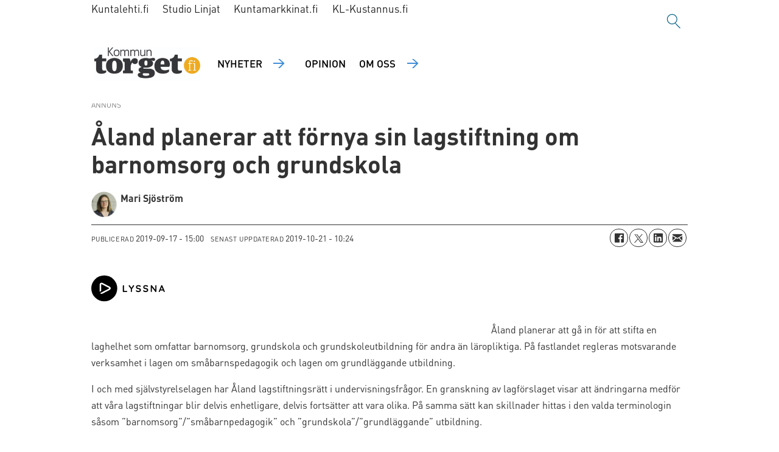

--- FILE ---
content_type: text/html; charset=UTF-8
request_url: https://www.kommuntorget.fi/bildning-och-dagvard/aland-planerar-att-foernya-sin-lagstiftning-om-barnomsorg-och-grundskola/103405
body_size: 16696
content:
<!DOCTYPE html>
<html lang="sv-FI" dir="ltr" class="resp_fonts">

    <head>
                
                <script type="module">
                    import { ClientAPI } from '/view-resources/baseview/public/common/ClientAPI/index.js?v=1768294132-L4';
                    window.labClientAPI = new ClientAPI({
                        pageData: {
                            url: 'https://www.kommuntorget.fi/bildning-och-dagvard/aland-planerar-att-foernya-sin-lagstiftning-om-barnomsorg-och-grundskola/103405',
                            pageType: 'article',
                            pageId: '103405',
                            section: 'bildning och dagvård',
                            title: 'Åland planerar att förnya sin lagstiftning om barnomsorg och grundskola',
                            seotitle: 'Åland planerar att förnya sin lagstiftning om barnomsorg och grundskola | Kommuntorget.fi',
                            sometitle: 'Åland planerar att förnya sin lagstiftning om barnomsorg och grundskola | Kommuntorget.fi',
                            description: '',
                            seodescription: 'Åland planerar att gå in för att stifta en laghelhet som omfattar barnomsorg, grundskola och grundskoleutbildning för andra än läropliktiga.',
                            somedescription: 'Åland planerar att gå in för att stifta en laghelhet som omfattar barnomsorg, grundskola och grundskoleutbildning för andra än läropliktiga.',
                            device: 'desktop',
                            cmsVersion: '4.2.15',
                            contentLanguage: 'sv-FI',
                            published: '2019-09-17T12:00:48.000Z',
                            tags: ["åland-sammanslagningar", "bildning och dagvård", "åland", "grundskola"],
                            bylines: ["Mari Sjöström "],
                            site: {
                                domain: 'https://www.kommuntorget.fi',
                                id: '2',
                                alias: 'kommuntorget'
                            }
                            // Todo: Add paywall info ...
                        },
                        debug: false
                    });
                </script>

                <title>Åland planerar att förnya sin lagstiftning om barnomsorg och grundskola | Kommuntorget.fi</title>
                <meta name="title" content="Åland planerar att förnya sin lagstiftning om barnomsorg och grundskola | Kommuntorget.fi">
                <meta name="description" content="Åland planerar att gå in för att stifta en laghelhet som omfattar barnomsorg, grundskola och grundskoleutbildning för andra än läropliktiga.">
                <meta http-equiv="Content-Type" content="text/html; charset=utf-8">
                <link rel="canonical" href="https://www.kommuntorget.fi/bildning-och-dagvard/aland-planerar-att-foernya-sin-lagstiftning-om-barnomsorg-och-grundskola/103405">
                <meta name="viewport" content="width=device-width, initial-scale=1">
                
                <meta property="og:type" content="article">
                <meta property="og:title" content="Åland planerar att förnya sin lagstiftning om barnomsorg och grundskola | Kommuntorget.fi">
                <meta property="og:description" content="Åland planerar att gå in för att stifta en laghelhet som omfattar barnomsorg, grundskola och grundskoleutbildning för andra än läropliktiga.">
                <meta property="article:published_time" content="2019-09-17T12:00:48.000Z">
                <meta property="article:modified_time" content="2019-10-21T07:24:34.000Z">
                <meta property="article:author" content="Mari Sjöström ">
                <meta property="article:tag" content="åland-sammanslagningar">
                <meta property="article:tag" content="bildning och dagvård">
                <meta property="article:tag" content="åland">
                <meta property="article:tag" content="grundskola">
                <meta property="og:image" content="https://www.kommuntorget.fi/view-resources/dachser2/public/kommuntorget/favicons/apple-touch-icon.png">
                <meta property="og:image:width" content="1200">
                <meta property="og:image:height" content="684">
                <meta name="twitter:card" content="summary_large_image">
                
                <meta name="twitter:title" content="Åland planerar att förnya sin lagstiftning om barnomsorg och grundskola | Kommuntorget.fi">
                <meta name="twitter:description" content="Åland planerar att gå in för att stifta en laghelhet som omfattar barnomsorg, grundskola och grundskoleutbildning för andra än läropliktiga.">
                <meta name="twitter:image" content="https://www.kommuntorget.fi/view-resources/dachser2/public/kommuntorget/favicons/apple-touch-icon.png">
                <link rel="alternate" type="application/json+oembed" href="https://www.kommuntorget.fi/bildning-och-dagvard/aland-planerar-att-foernya-sin-lagstiftning-om-barnomsorg-och-grundskola/103405?lab_viewport=oembed">

                
                <script rel="preload" href="https://static.voiceintuitive.com/widget.js" as="script"></script><script >
  document.addEventListener("DOMContentLoaded", () => {
    const container = document.querySelector("#main > div.bodytext.large-12.small-12.medium-12");
    if (container) {
      const newDiv = document.createElement("div");
      newDiv.id = "voice-intuitive-root";
      newDiv.className = "large-12";

      container.insertBefore(newDiv, container.firstChild);
    }
  });
</script>
                
                
                <meta property="og:url" content="https://www.kommuntorget.fi/bildning-och-dagvard/aland-planerar-att-foernya-sin-lagstiftning-om-barnomsorg-och-grundskola/103405">
                        <link type="image/x-icon" rel="icon" href="/view-resources/dachser2/public/kommuntorget/favicons/favicon.ico">
                        <link type="image/svg+xml" rel="icon" href="/view-resources/dachser2/public/kommuntorget/favicons/favicon.svg">
                        <link type="image/png" rel="icon" sizes="96x96" href="/view-resources/dachser2/public/kommuntorget/favicons/favicon-96x96.png">
                        <link type="image/png" rel="icon" sizes="192x192" href="/view-resources/dachser2/public/kommuntorget/favicons/web-app-manifest-192x192.png">
                        <link type="image/png" rel="icon" sizes="512x512" href="/view-resources/dachser2/public/kommuntorget/favicons/web-app-manifest-512x512.png">
                        <link type="image/png" rel="apple-touch-icon" sizes="180x180" href="/view-resources/dachser2/public/kommuntorget/favicons/apple-touch-icon.png">
                    
                <link href="https://fonts.googleapis.com/css?family=Merriweather:300,400,700,900" rel="stylesheet"  media="print" onload="this.media='all'" >
                <link rel="stylesheet" href="/view-resources/view/css/grid.css?v=1768294132-L4">
                <link rel="stylesheet" href="/view-resources/view/css/main.css?v=1768294132-L4">
                <link rel="stylesheet" href="/view-resources/view/css/colors.css?v=1768294132-L4">
                <link rel="stylesheet" href="/view-resources/view/css/print.css?v=1768294132-L4" media="print">
                <link rel="stylesheet" href="/view-resources/view/css/foundation-icons/foundation-icons.css?v=1768294132-L4">
                <link rel="stylesheet" href="/view-resources/view/css/site/kommuntorget.css?v=1768294132-L4">
                <style data-key="custom_properties">
                    :root{--primary: rgba(0,0,0,1);--secondary: rgba(255,255,255,1);--tertiary: rgba(142,216,248,1);--quaternary: rgba(244,121,32,1);--bg-primary: rgba(255,255,255,1);--bg-secondary: rgba(0,0,0,1);--bg-tertiary: rgba(25,25,45,1);--bg-quaternary: rgba(48,48,66,1);--bg-quinary: rgba(255,212,0,1);--bg-senary: rgba(230,243,249,1);--bg-septenary: rgba(142,216,248,1);--bg-octonary: rgba(241,171,21,1);--bg-nonary: rgba(149,196,240,1);}
                </style>
                <style data-key="background_colors">
                    .bg-primary {background-color: rgba(255,255,255,1);}.bg-secondary {background-color: rgba(0,0,0,1);color: #fff;}.bg-tertiary {background-color: rgba(25,25,45,1);color: #fff;}.bg-quaternary {background-color: rgba(48,48,66,1);color: #fff;}.bg-quinary {background-color: rgba(255,212,0,1);}.bg-senary {background-color: rgba(230,243,249,1);}.bg-septenary {background-color: rgba(142,216,248,1);}.bg-octonary {background-color: rgba(241,171,21,1);}.bg-nonary {background-color: rgba(149,196,240,1);}@media (max-width: 1023px) { .color_mobile_bg-primary {background-color: rgba(255,255,255,1);}}@media (max-width: 1023px) { .color_mobile_bg-secondary {background-color: rgba(0,0,0,1);color: #fff;}}@media (max-width: 1023px) { .color_mobile_bg-tertiary {background-color: rgba(25,25,45,1);color: #fff;}}@media (max-width: 1023px) { .color_mobile_bg-quaternary {background-color: rgba(48,48,66,1);color: #fff;}}@media (max-width: 1023px) { .color_mobile_bg-quinary {background-color: rgba(255,212,0,1);}}@media (max-width: 1023px) { .color_mobile_bg-senary {background-color: rgba(230,243,249,1);}}@media (max-width: 1023px) { .color_mobile_bg-septenary {background-color: rgba(142,216,248,1);}}@media (max-width: 1023px) { .color_mobile_bg-octonary {background-color: rgba(241,171,21,1);}}@media (max-width: 1023px) { .color_mobile_bg-nonary {background-color: rgba(149,196,240,1);}}
                </style>
                <style data-key="background_colors_opacity">
                    .bg-primary.op-bg_20 {background-color: rgba(255, 255, 255, 0.2);}.bg-primary.op-bg_40 {background-color: rgba(255, 255, 255, 0.4);}.bg-primary.op-bg_60 {background-color: rgba(255, 255, 255, 0.6);}.bg-primary.op-bg_80 {background-color: rgba(255, 255, 255, 0.8);}.bg-secondary.op-bg_20 {background-color: rgba(0, 0, 0, 0.2);color: #fff;}.bg-secondary.op-bg_40 {background-color: rgba(0, 0, 0, 0.4);color: #fff;}.bg-secondary.op-bg_60 {background-color: rgba(0, 0, 0, 0.6);color: #fff;}.bg-secondary.op-bg_80 {background-color: rgba(0, 0, 0, 0.8);color: #fff;}.bg-tertiary.op-bg_20 {background-color: rgba(25, 25, 45, 0.2);color: #fff;}.bg-tertiary.op-bg_40 {background-color: rgba(25, 25, 45, 0.4);color: #fff;}.bg-tertiary.op-bg_60 {background-color: rgba(25, 25, 45, 0.6);color: #fff;}.bg-tertiary.op-bg_80 {background-color: rgba(25, 25, 45, 0.8);color: #fff;}.bg-quaternary.op-bg_20 {background-color: rgba(48, 48, 66, 0.2);color: #fff;}.bg-quaternary.op-bg_40 {background-color: rgba(48, 48, 66, 0.4);color: #fff;}.bg-quaternary.op-bg_60 {background-color: rgba(48, 48, 66, 0.6);color: #fff;}.bg-quaternary.op-bg_80 {background-color: rgba(48, 48, 66, 0.8);color: #fff;}.bg-quinary.op-bg_20 {background-color: rgba(255, 212, 0, 0.2);}.bg-quinary.op-bg_40 {background-color: rgba(255, 212, 0, 0.4);}.bg-quinary.op-bg_60 {background-color: rgba(255, 212, 0, 0.6);}.bg-quinary.op-bg_80 {background-color: rgba(255, 212, 0, 0.8);}.bg-senary.op-bg_20 {background-color: rgba(230, 243, 249, 0.2);}.bg-senary.op-bg_40 {background-color: rgba(230, 243, 249, 0.4);}.bg-senary.op-bg_60 {background-color: rgba(230, 243, 249, 0.6);}.bg-senary.op-bg_80 {background-color: rgba(230, 243, 249, 0.8);}.bg-septenary.op-bg_20 {background-color: rgba(142, 216, 248, 0.2);}.bg-septenary.op-bg_40 {background-color: rgba(142, 216, 248, 0.4);}.bg-septenary.op-bg_60 {background-color: rgba(142, 216, 248, 0.6);}.bg-septenary.op-bg_80 {background-color: rgba(142, 216, 248, 0.8);}.bg-octonary.op-bg_20 {background-color: rgba(241, 171, 21, 0.2);}.bg-octonary.op-bg_40 {background-color: rgba(241, 171, 21, 0.4);}.bg-octonary.op-bg_60 {background-color: rgba(241, 171, 21, 0.6);}.bg-octonary.op-bg_80 {background-color: rgba(241, 171, 21, 0.8);}.bg-nonary.op-bg_20 {background-color: rgba(149, 196, 240, 0.2);}.bg-nonary.op-bg_40 {background-color: rgba(149, 196, 240, 0.4);}.bg-nonary.op-bg_60 {background-color: rgba(149, 196, 240, 0.6);}.bg-nonary.op-bg_80 {background-color: rgba(149, 196, 240, 0.8);}@media (max-width: 1023px) { .color_mobile_bg-primary.op-bg_20 {background-color: rgba(255, 255, 255, 0.2);}}@media (max-width: 1023px) { .color_mobile_bg-primary.op-bg_40 {background-color: rgba(255, 255, 255, 0.4);}}@media (max-width: 1023px) { .color_mobile_bg-primary.op-bg_60 {background-color: rgba(255, 255, 255, 0.6);}}@media (max-width: 1023px) { .color_mobile_bg-primary.op-bg_80 {background-color: rgba(255, 255, 255, 0.8);}}@media (max-width: 1023px) { .color_mobile_bg-secondary.op-bg_20 {background-color: rgba(0, 0, 0, 0.2);color: #fff;}}@media (max-width: 1023px) { .color_mobile_bg-secondary.op-bg_40 {background-color: rgba(0, 0, 0, 0.4);color: #fff;}}@media (max-width: 1023px) { .color_mobile_bg-secondary.op-bg_60 {background-color: rgba(0, 0, 0, 0.6);color: #fff;}}@media (max-width: 1023px) { .color_mobile_bg-secondary.op-bg_80 {background-color: rgba(0, 0, 0, 0.8);color: #fff;}}@media (max-width: 1023px) { .color_mobile_bg-tertiary.op-bg_20 {background-color: rgba(25, 25, 45, 0.2);color: #fff;}}@media (max-width: 1023px) { .color_mobile_bg-tertiary.op-bg_40 {background-color: rgba(25, 25, 45, 0.4);color: #fff;}}@media (max-width: 1023px) { .color_mobile_bg-tertiary.op-bg_60 {background-color: rgba(25, 25, 45, 0.6);color: #fff;}}@media (max-width: 1023px) { .color_mobile_bg-tertiary.op-bg_80 {background-color: rgba(25, 25, 45, 0.8);color: #fff;}}@media (max-width: 1023px) { .color_mobile_bg-quaternary.op-bg_20 {background-color: rgba(48, 48, 66, 0.2);color: #fff;}}@media (max-width: 1023px) { .color_mobile_bg-quaternary.op-bg_40 {background-color: rgba(48, 48, 66, 0.4);color: #fff;}}@media (max-width: 1023px) { .color_mobile_bg-quaternary.op-bg_60 {background-color: rgba(48, 48, 66, 0.6);color: #fff;}}@media (max-width: 1023px) { .color_mobile_bg-quaternary.op-bg_80 {background-color: rgba(48, 48, 66, 0.8);color: #fff;}}@media (max-width: 1023px) { .color_mobile_bg-quinary.op-bg_20 {background-color: rgba(255, 212, 0, 0.2);}}@media (max-width: 1023px) { .color_mobile_bg-quinary.op-bg_40 {background-color: rgba(255, 212, 0, 0.4);}}@media (max-width: 1023px) { .color_mobile_bg-quinary.op-bg_60 {background-color: rgba(255, 212, 0, 0.6);}}@media (max-width: 1023px) { .color_mobile_bg-quinary.op-bg_80 {background-color: rgba(255, 212, 0, 0.8);}}@media (max-width: 1023px) { .color_mobile_bg-senary.op-bg_20 {background-color: rgba(230, 243, 249, 0.2);}}@media (max-width: 1023px) { .color_mobile_bg-senary.op-bg_40 {background-color: rgba(230, 243, 249, 0.4);}}@media (max-width: 1023px) { .color_mobile_bg-senary.op-bg_60 {background-color: rgba(230, 243, 249, 0.6);}}@media (max-width: 1023px) { .color_mobile_bg-senary.op-bg_80 {background-color: rgba(230, 243, 249, 0.8);}}@media (max-width: 1023px) { .color_mobile_bg-septenary.op-bg_20 {background-color: rgba(142, 216, 248, 0.2);}}@media (max-width: 1023px) { .color_mobile_bg-septenary.op-bg_40 {background-color: rgba(142, 216, 248, 0.4);}}@media (max-width: 1023px) { .color_mobile_bg-septenary.op-bg_60 {background-color: rgba(142, 216, 248, 0.6);}}@media (max-width: 1023px) { .color_mobile_bg-septenary.op-bg_80 {background-color: rgba(142, 216, 248, 0.8);}}@media (max-width: 1023px) { .color_mobile_bg-octonary.op-bg_20 {background-color: rgba(241, 171, 21, 0.2);}}@media (max-width: 1023px) { .color_mobile_bg-octonary.op-bg_40 {background-color: rgba(241, 171, 21, 0.4);}}@media (max-width: 1023px) { .color_mobile_bg-octonary.op-bg_60 {background-color: rgba(241, 171, 21, 0.6);}}@media (max-width: 1023px) { .color_mobile_bg-octonary.op-bg_80 {background-color: rgba(241, 171, 21, 0.8);}}@media (max-width: 1023px) { .color_mobile_bg-nonary.op-bg_20 {background-color: rgba(149, 196, 240, 0.2);}}@media (max-width: 1023px) { .color_mobile_bg-nonary.op-bg_40 {background-color: rgba(149, 196, 240, 0.4);}}@media (max-width: 1023px) { .color_mobile_bg-nonary.op-bg_60 {background-color: rgba(149, 196, 240, 0.6);}}@media (max-width: 1023px) { .color_mobile_bg-nonary.op-bg_80 {background-color: rgba(149, 196, 240, 0.8);}}
                </style>
                <style data-key="border_colors">
                    .border-bg-primary{--border-color: var(--bg-primary);}.mobile_border-bg-primary{--mobile-border-color: var(--bg-primary);}.border-bg-secondary{--border-color: var(--bg-secondary);}.mobile_border-bg-secondary{--mobile-border-color: var(--bg-secondary);}.border-bg-tertiary{--border-color: var(--bg-tertiary);}.mobile_border-bg-tertiary{--mobile-border-color: var(--bg-tertiary);}.border-bg-quaternary{--border-color: var(--bg-quaternary);}.mobile_border-bg-quaternary{--mobile-border-color: var(--bg-quaternary);}.border-bg-quinary{--border-color: var(--bg-quinary);}.mobile_border-bg-quinary{--mobile-border-color: var(--bg-quinary);}.border-bg-senary{--border-color: var(--bg-senary);}.mobile_border-bg-senary{--mobile-border-color: var(--bg-senary);}.border-bg-septenary{--border-color: var(--bg-septenary);}.mobile_border-bg-septenary{--mobile-border-color: var(--bg-septenary);}.border-bg-octonary{--border-color: var(--bg-octonary);}.mobile_border-bg-octonary{--mobile-border-color: var(--bg-octonary);}.border-bg-nonary{--border-color: var(--bg-nonary);}.mobile_border-bg-nonary{--mobile-border-color: var(--bg-nonary);}
                </style>
                <style data-key="font_colors">
                    .primary {color: rgba(0,0,0,1) !important;}.secondary {color: rgba(255,255,255,1) !important;}.tertiary {color: rgba(142,216,248,1) !important;}.quaternary {color: rgba(244,121,32,1) !important;}@media (max-width: 1023px) { .color_mobile_primary {color: rgba(0,0,0,1) !important;}}@media (max-width: 1023px) { .color_mobile_secondary {color: rgba(255,255,255,1) !important;}}@media (max-width: 1023px) { .color_mobile_tertiary {color: rgba(142,216,248,1) !important;}}@media (max-width: 1023px) { .color_mobile_quaternary {color: rgba(244,121,32,1) !important;}}
                </style>
                <style data-key="image_gradient">
                    .image-gradient-bg-primary{--background-color: var(--bg-primary);}.color_mobile_image-gradient-bg-primary{--mobile-background-color: var(--bg-primary);}.image-gradient-bg-secondary{--background-color: var(--bg-secondary);}.color_mobile_image-gradient-bg-secondary{--mobile-background-color: var(--bg-secondary);}.image-gradient-bg-tertiary{--background-color: var(--bg-tertiary);}.color_mobile_image-gradient-bg-tertiary{--mobile-background-color: var(--bg-tertiary);}.image-gradient-bg-quaternary{--background-color: var(--bg-quaternary);}.color_mobile_image-gradient-bg-quaternary{--mobile-background-color: var(--bg-quaternary);}.image-gradient-bg-quinary{--background-color: var(--bg-quinary);}.color_mobile_image-gradient-bg-quinary{--mobile-background-color: var(--bg-quinary);}.image-gradient-bg-senary{--background-color: var(--bg-senary);}.color_mobile_image-gradient-bg-senary{--mobile-background-color: var(--bg-senary);}.image-gradient-bg-septenary{--background-color: var(--bg-septenary);}.color_mobile_image-gradient-bg-septenary{--mobile-background-color: var(--bg-septenary);}.image-gradient-bg-octonary{--background-color: var(--bg-octonary);}.color_mobile_image-gradient-bg-octonary{--mobile-background-color: var(--bg-octonary);}.image-gradient-bg-nonary{--background-color: var(--bg-nonary);}.color_mobile_image-gradient-bg-nonary{--mobile-background-color: var(--bg-nonary);}
                </style>
                <style data-key="custom_css_variables">
                :root {
                    --lab_page_width: 1003px;
                    --lab_columns_gutter: 11px;
                    --space-top: 100;
                    --space-top-adnuntiusAd: ;
                }

                @media(max-width: 767px) {
                    :root {
                        --lab_columns_gutter: 10px;
                    }
                }

                @media(min-width: 767px) {
                    :root {
                    }
                }
                </style>
<script src="/view-resources/public/common/JWTCookie.js?v=1768294132-L4"></script>
<script src="/view-resources/public/common/Paywall.js?v=1768294132-L4"></script>
                <script>
                window.Dac = window.Dac || {};
                (function () {
                    if (navigator) {
                        window.Dac.clientData = {
                            language: navigator.language,
                            userAgent: navigator.userAgent,
                            innerWidth: window.innerWidth,
                            innerHeight: window.innerHeight,
                            deviceByMediaQuery: getDeviceByMediaQuery(),
                            labDevice: 'desktop', // Device from labrador
                            device: 'desktop', // Device from varnish
                            paywall: {
                                isAuthenticated: isPaywallAuthenticated(),
                                toggleAuthenticatedContent: toggleAuthenticatedContent,
                                requiredProducts: [],
                            },
                            page: {
                                id: '103405',
                                extId: 'Kommuntorget-744802'
                            },
                            siteAlias: 'kommuntorget',
                            debug: window.location.href.includes('debug=1')
                        };
                        function getDeviceByMediaQuery() {
                            if (window.matchMedia('(max-width: 767px)').matches) return 'mobile';
                            if (window.matchMedia('(max-width: 1023px)').matches) return 'tablet';
                            return 'desktop';
                        }

                        function isPaywallAuthenticated() {
                            if (window.Dac && window.Dac.JWTCookie) {
                                var JWTCookie = new Dac.JWTCookie({ debug: false });
                                return JWTCookie.isAuthenticated();
                            }
                            return false;
                        }

                        function toggleAuthenticatedContent(settings) {
                            if (!window.Dac || !window.Dac.Paywall) {
                                return;
                            }
                            var Paywall = new Dac.Paywall();
                            var updateDOM = Paywall.updateDOM;

                            if(settings && settings.displayUserName) {
                                var userName = Paywall.getUserName().then((userName) => {
                                    updateDOM(userName !== false, userName, settings.optionalGreetingText);
                                });
                            } else {
                                updateDOM(window.Dac.clientData.paywall.isAuthenticated);
                            }
                        }
                    }
                }());
                </script>

                    <script type="module" src="/view-resources/baseview/public/common/baseview/moduleHandlers.js?v=1768294132-L4" data-cookieconsent="ignore"></script>
<!-- Global site tag (gtag.js) - Google Analytics -->
<script async src="https://www.googletagmanager.com/gtag/js?id=G-F7TRLQMHNZ"></script>
<script>
    window.dataLayer = window.dataLayer || [];
    function gtag(){dataLayer.push(arguments);}
    gtag('js', new Date());
    gtag('config', 'G-F7TRLQMHNZ');
</script>
                        <script async src="https://securepubads.g.doubleclick.net/tag/js/gpt.js"></script>
                        <script>
                            window.googletag = window.googletag || {cmd: []};

                            googletag.cmd.push(function() {
                                var handleAsTablet = (Dac.clientData.device === 'tablet' || Dac.clientData.innerWidth < 1316);

                                if (!(handleAsTablet && '' === 'true')) {
                                    googletag
                                        .defineSlot('/23326103839/kommuntorget/panorama', [[970,250], [980,400], [980,300], [980,250]], 'kommuntorget/panorama')
                                        .addService(googletag.pubads());
                                }
                                if (!(handleAsTablet && '' === 'true')) {
                                    googletag
                                        .defineSlot('/23326103839/kommuntorget/nauha1', [[980,300], [970,250], [980,250]], 'kommuntorget/nauha1')
                                        .addService(googletag.pubads());
                                }
                                if (!(handleAsTablet && '' === 'true')) {
                                    googletag
                                        .defineSlot('/23326103839/kommuntorget/nauha2', [[980,300], [980,250], [970,250]], 'kommuntorget/nauha2')
                                        .addService(googletag.pubads());
                                }
                                if (!(handleAsTablet && '' === 'true')) {
                                    googletag
                                        .defineSlot('/23326103839/kommuntorget/nauha3', [[980,300], [980,250], [970,250]], 'kommuntorget/nauha3')
                                        .addService(googletag.pubads());
                                }
                                if (!(handleAsTablet && '' === 'true')) {
                                    googletag
                                        .defineSlot('/23326103839/kommuntorget/nauha4', [[980,300], [980,250], [970,250]], 'kommuntorget/nauha4')
                                        .addService(googletag.pubads());
                                }
                                if (!(handleAsTablet && '' === 'true')) {
                                    googletag
                                        .defineSlot('/23326103839/kommuntorget/nauha5', [[980,300], [980,250], [970,250]], 'kommuntorget/nauha5')
                                        .addService(googletag.pubads());
                                }

                                googletag.pubads().setTargeting("env", "prod");
                                googletag.pubads().setTargeting("site", "kommuntorget");
                                googletag.pubads().setTargeting("section", "bildning och dagvård");
                                googletag.pubads().setTargeting("context", "article");
                                googletag.pubads().setTargeting("tags", "åland-sammanslagningar,bildning och dagvård,åland,grundskola");

                                var useLadyLoading = true || false;
                                if (useLadyLoading) {
                                    googletag.pubads().enableLazyLoad({
                                        fetchMarginPercent: 40 || 150, // Fetch ad content when it is within 1.5 viewports of the visible area
                                        renderMarginPercent: 30 || 150,  // Render ads when they are within 1.5 viewports of the visible area
                                        mobileScaling: 2.0
                                    });
                                }
                                
                                googletag.pubads().enableSingleRequest();
                                googletag.pubads().collapseEmptyDivs();
                                googletag.enableServices();
                            });
                        </script>
                <link href="https://fonts.googleapis.com/css2?family=Oxygen+Mono&display=swap" rel="stylesheet"  media="print" onload="this.media='all'" >
                <style id="dachser-vieweditor-styles">
                    .mainMenu ul li a, .mainMenu ul li span, .pageHeader .hamburger .hamburger-container .mainMenu ul li { font-family: "Dinot Medium"; font-weight: 500; font-style: normal; text-transform: uppercase; letter-spacing: normal; color: #FFFFFF; }
                    .bottomBarMenu ul li a, .bottomBarMenu ul li span, .pageHeader .hamburger .hamburger-container .bottomBarMenu ul li { font-family: "Oxygen Mono"; font-weight: normal; font-style: normal; text-transform: uppercase; letter-spacing: normal; color: #FFFFFF; }
                    .mainMenu ul.children li a, .mainMenu ul.children li span, .pageHeader .hamburger .hamburger-container .mainMenu ul.children ul li { font-family: "Dinot Light"; font-weight: 300; font-style: normal; font-size: 0.875rem; text-transform: none; letter-spacing: normal; }
                    .articleHeader .headline { font-family: "Dinot Bold"; font-weight: 700; font-style: normal; font-size: 2.5rem; text-transform: none; letter-spacing: normal; }@media (max-width: 767px) { .resp_fonts .articleHeader .headline {font-size: calc(0.262vw * 24); } }
                    .articleHeader .subtitle { font-family: "Dinot Light"; font-weight: 300; font-style: normal; font-size: 1.5625rem; text-transform: none; letter-spacing: normal; }@media (max-width: 767px) { .resp_fonts .articleHeader .subtitle {font-size: calc(0.262vw * 18); } }
                    .bodytext { font-family: "Dinot Regular"; font-weight: 400; font-style: normal; font-size: 1rem; text-transform: none; letter-spacing: normal; }
                    .bodytext > h2 { font-family: "Dinot Bold"; font-weight: 700; font-style: normal; font-size: 1.75rem; text-transform: none; letter-spacing: normal; }@media (max-width: 767px) { .resp_fonts .bodytext > h2 {font-size: calc(0.262vw * 18); } }
                    .articleHeader .lab-article-section { font-family: "Oxygen Mono"; font-weight: normal; font-style: normal; font-size: 0.75rem; text-transform: none; letter-spacing: normal; }
                    .byline .name { font-family: "Dinot Bold"; font-weight: 700; font-style: normal; font-size: 1rem; text-transform: none; letter-spacing: normal; }
                    article .meta .dates { font-family: "Dinot Regular"; font-weight: 400; font-style: normal; font-size: 0.875rem; text-transform: none; letter-spacing: normal; }
                    article .articleHeader .caption { font-family: "Dinot Regular"; font-weight: 400; font-style: normal; font-size: 0.875rem; text-transform: none; letter-spacing: normal; }@media (max-width: 767px) { .resp_fonts article .articleHeader .caption {font-size: calc(0.262vw * 14); } }
                    .customMenu2 ul li a, customMenu2 ul li span, .pageHeader .hamburger .hamburger-container .customMenu2 ul li { font-family: "Dinot Bold"; font-weight: 700; font-style: normal; font-size: 1rem; text-transform: none; letter-spacing: normal; }
                    footer.page { font-family: "Dinot Light"; font-weight: 300; font-style: normal; text-transform: none; letter-spacing: normal; }
                    body { font-family: "Dinot Regular"; font-weight: 400; font-style: normal; text-transform: none; letter-spacing: normal; }
                    .factbox .fact a { font-family: "Dinot Regular"; font-weight: 400; font-style: normal; font-size: 1rem; text-transform: none; letter-spacing: normal; color: #e6f3f9; }
                    article.column { font-family: "Dinot Medium"; font-weight: 500; font-style: normal; font-size: 1.375rem; text-transform: none; letter-spacing: normal; }
                    article.column .content .kicker { font-family: "Oxygen Mono"; font-weight: normal; font-style: normal; font-size: 0.75rem; text-transform: none; letter-spacing: normal; }
                    .font-OxygenMono { font-family: "Oxygen Mono" !important; }
                    .font-OxygenMono.font-weight-normal { font-weight: normal !important; }
                    .font-DinotBlack { font-family: "Dinot Black" !important; }
                    .font-DinotBlack.font-weight-black { font-weight: 900 !important; }
                    .font-DinotBold { font-family: "Dinot Bold" !important; }
                    .font-DinotBold.font-weight-bold { font-weight: 700 !important; }
                    .font-DinotCondensed { font-family: "Dinot Condensed" !important; }
                    .font-DinotCondensed.font-weight-light { font-weight: 300 !important; }
                    .font-DinotCondensed.font-weight-normal { font-weight: 400 !important; }
                    .font-DinotCondensed.font-weight-bold { font-weight: 700 !important; }
                    .font-DinotCondensed.font-weight-black { font-weight: 900 !important; }
                    .font-DinotLight { font-family: "Dinot Light" !important; }
                    .font-DinotLight.font-weight-light { font-weight: 300 !important; }
                    .font-DinotMedium { font-family: "Dinot Medium" !important; }
                    .font-DinotMedium.font-weight-normal { font-weight: 500 !important; }
                    .font-DinotRegular { font-family: "Dinot Regular" !important; }
                    .font-DinotRegular.font-weight-normal { font-weight: 400 !important; }
                </style>
                <style id="css_variables"></style>
                <script>
                    window.dachserData = {
                        _data: {},
                        _instances: {},
                        get: function(key) {
                            return dachserData._data[key] || null;
                        },
                        set: function(key, value) {
                            dachserData._data[key] = value;
                        },
                        push: function(key, value) {
                            if (!dachserData._data[key]) {
                                dachserData._data[key] = [];
                            }
                            dachserData._data[key].push(value);
                        },
                        setInstance: function(key, identifier, instance) {
                            if (!dachserData._instances[key]) {
                                dachserData._instances[key] = {};
                            }
                            dachserData._instances[key][identifier] = instance;
                        },
                        getInstance: function(key, identifier) {
                            return dachserData._instances[key] ? dachserData._instances[key][identifier] || null : null;
                        },
                        reflow: () => {}
                    };
                </script>
                

                <script type="application/ld+json">
                [{"@context":"http://schema.org","@type":"WebSite","name":"kommuntorget","url":"https://www.kommuntorget.fi"},{"@context":"https://schema.org","@type":"NewsArticle","headline":"Åland planerar att förnya sin lagstiftning om barnomsorg och grundskola | Kommuntorget.fi","description":"Åland planerar att gå in för att stifta en laghelhet som omfattar barnomsorg, grundskola och grundskoleutbildning för andra än läropliktiga.","mainEntityOfPage":{"@id":"https://www.kommuntorget.fi/bildning-och-dagvard/aland-planerar-att-foernya-sin-lagstiftning-om-barnomsorg-och-grundskola/103405"},"availableLanguage":[{"@type":"Language","alternateName":"sv-FI"}],"image":["https://image.kommuntorget.fi/?imageId=138480&width=1200"],"keywords":"åland-sammanslagningar, bildning och dagvård, åland, grundskola","author":[{"@type":"Person","name":"Mari Sjöström "}],"publisher":{"@type":"Organization","name":"kommuntorget","logo":{"@type":"ImageObject","url":"/view-resources/dachser2/public/kommuntorget/logo.jpg"}},"datePublished":"2019-09-17T12:00:48.000Z","dateModified":"2019-10-21T07:24:34.000Z"}]
                </script>                
                
                
                <style >#toprow {
    margin-bottom: 5px;

    article.column {
        margin-bottom: 0;
    }

    & + .row {
        article.column {
            margin-bottom: 0;
        }
    }
}</style>



        <meta property="article:section" content="bildning och dagvård">
<script>
var k5aMeta = { "paid": 0, "author": ["Mari Sjöström "], "tag": ["åland-sammanslagningar", "bildning och dagvård", "åland", "grundskola"], "title": "Åland planerar att förnya sin lagstiftning om barnomsorg och grundskola | Kommuntorget.fi", "teasertitle": "Åland planerar att förnya sin lagstiftning om barnomsorg och grundskola", "kicker": "", "url": "https://www.kommuntorget.fi/a/103405", "login": (Dac.clientData.paywall.isAuthenticated ? 1 : 0), "subscriber": (Dac.clientData.paywall.isAuthenticated ? 1 : 0), "subscriberId": (Dac.clientData.subscriberId ? `"${ Dac.clientData.subscriberId }"` : "") };
</script>
                <script src="//cl.k5a.io/6156b8c81b4d741e051f44c2.js" async></script>


        <style>
            :root {
                
                
            }
        </style>
        
        
    </head>

    <body class="l4 article site_kommuntorget section_bildning och dagvård"
        
        
        >

        
        <script>
        document.addEventListener("DOMContentLoaded", (event) => {
            setScrollbarWidth();
            window.addEventListener('resize', setScrollbarWidth);
        });
        function setScrollbarWidth() {
            const root = document.querySelector(':root');
            const width = (window.innerWidth - document.body.offsetWidth < 21) ? window.innerWidth - document.body.offsetWidth : 15;
            root.style.setProperty('--lab-scrollbar-width', `${ width }px`);
        }
        </script>

        
        <a href="#main" class="skip-link">Jump to main content</a>

        <header class="pageElement pageHeader">
    <div class="section grid-fixed">
    <div class="row dac-hidden-desktop-down">
<nav class="navigation topBarMenu">
	<ul class="menu-list">
			<li class="first-list-item ">
				<a href="https://www.kuntalehti.fi" target="_self">Kuntalehti.fi</a>
			</li>
			<li class="first-list-item ">
				<a href="https://studiolinjat.fi/" target="_self">Studio Linjat</a>
			</li>
			<li class="first-list-item ">
				<a href="https://www.kuntamarkkinat.fi" target="_self">Kuntamarkkinat.fi</a>
			</li>
			<li class="first-list-item ">
				<a href="https://www.kl-kustannus.fi" target="_self">KL-Kustannus.fi</a>
			</li>
	</ul>
</nav>



	<script>
		(function () {
			const menuLinks = document.querySelectorAll(`nav.topBarMenu ul li a`);
			for (let i = 0; i < menuLinks.length; i++) {
				const link = menuLinks[i].pathname;
				if (link === window.location.pathname) {
					menuLinks[i].parentElement.classList.add('lab-link-active');
				} else {
					menuLinks[i].parentElement.classList.remove('lab-link-active');
				}
			}
		})();
	</script>

<div data-id="pageElements-5" class="search to-be-expanded bonusButton">

        <button class="search-button search-expander" aria-label="Sök"  aria-expanded="false" aria-controls="search-input-5" >
                <i class="open fi-magnifying-glass"></i>
                <i class="close fi-magnifying-glass"></i>
        </button>

    <form class="search-container" action="/cse" method="get" role="search">
        <label for="search-input-5" class="visuallyhidden">Sök</label>
        <input type="text" id="search-input-5" name="q" placeholder="Sök...">
                <button id="bonusButton" class="bonusButton">
                        <span class="bonusText">Sök</span>
                </button>
    </form>
</div>

        <script>
            // Do the check for the search button inside the if statement, so we don't set a global const if there are multiple search buttons
            if (document.querySelector('[data-id="pageElements-5"] .search-button')) {
                // Now we can set a const that is only available inside the if scope
                const searchButton = document.querySelector('[data-id="pageElements-5"] .search-button');
                searchButton.addEventListener('click', (event) => {
                    event.preventDefault();
                    event.stopPropagation();

                    // Toggle the expanded class on the search button and set the aria-expanded attribute.
                    searchButton.parentElement.classList.toggle('expanded');
                    searchButton.setAttribute('aria-expanded', searchButton.getAttribute('aria-expanded') === 'true' ? 'false' : 'true');
                    searchButton.setAttribute('aria-label', searchButton.getAttribute('aria-expanded') === 'true' ? 'Stäng sökningen' : 'Öppna sökning');

                    // Set focus to the input. 
                    // This might be dodgy due to moving focus automatically, but we'll keep it in for now.
                    if (searchButton.getAttribute('aria-expanded') === 'true') {
                        document.getElementById('search-input-5').focus();
                    }
                }, false);
            }

            if (document.getElementById('bonusButton')) {
                document.getElementById('bonusButton').addEventListener('click', (event) => {
                    document.querySelector('[data-id="pageElements-5"] .search-container').submit();
                }, false);
            }

            /*
                There should probably be some sort of sorting of the elements, so that if the search button is to the right,
                the tab order should be the input before the button.
                This is a job for future me.
            */
        </script>

</div>
<div class="row topRow">
<figure class="logo">
    <a href=" //kommuntorget.fi" aria-label="Gå till forside">
        <img src="/view-resources/dachser2/public/kommuntorget/logo.jpg"
            alt="Gå till forside. Logo, Kommuntorget"
            width="175"
            >
    </a>
</figure>
<nav class="navigation mainMenu dac-hidden-desktop-down expandable toggleChildren">
	<ul class="menu-list">
			<li class="first-list-item has-children">
				<a href="/tag/nyheter" target="_self">Nyheter</a>
				<ul class="children">
					<li class="dac-hidden-desktop-up dac-hidden-desktop-down">
						<a href="/tag/ekonomi" target="_self">Ekonomi</a>
					</li>
					<li class="dac-hidden-desktop-up dac-hidden-desktop-down">
						<a href="/tag/norden%20och%20eu/norden/eu" target="_self">Norden och EU</a>
					</li>
					<li class="">
						<a href="/tag/Samhälle%20och%20välfärd" target="_self">Samhälle och välfärd</a>
					</li>
					<li class="">
						<a href="/tag/Styrning%20och%20beslut" target="_self">Styrning och beslut</a>
					</li>
					<li class="">
						<a href="/tag/Namn%20och%20nytt" target="_self">Namn och nytt</a>
					</li>
				</ul>
			</li>
			<li class="first-list-item ">
				<a href="/tag/opinion/analys/essä" target="_self">Opinion</a>
			</li>
			<li class="first-list-item dac-hidden-desktop-up dac-hidden-desktop-down">
				<a href="/tag/svenskfinland" target="_self">Svenskfinland</a>
			</li>
			<li class="first-list-item has-children">
				<a href="#" target="_self">Om oss</a>
				<ul class="children">
					<li class="">
						<a href="/redaktionen" target="_self">Kontakt</a>
					</li>
					<li class="dac-hidden-desktop-up dac-hidden-desktop-down">
						<a href="mailto:kommuntorget@kommuntorget.fi" target="_self">Tipsa!</a>
					</li>
					<li class="">
						<a href="/for-annonsorer" target="_self">Annonsera</a>
					</li>
					<li class="">
						<a href="/prenumerera" target="_self">Prenumerera</a>
					</li>
					<li class="dac-hidden-desktop-up dac-hidden-desktop-down">
						<a href="#" target="_self">Nyhetsbrev</a>
					</li>
					<li class="dac-hidden-desktop-up dac-hidden-desktop-down">
						<a href="#" target="_self">Sakkuniga</a>
					</li>
				</ul>
			</li>
	</ul>
</nav>

		<script>
			(function () {
				// This is only called when the user presses the escape key.
				function closeElement(event, element) {
					if (event.key === 'Escape') {
						window.removeEventListener('keydown', closeElement);

						// Get all expanded elements and close them
						const expanded = document.querySelectorAll('nav.mainMenu.expandable .has-children.expanded');
						for (let i = 0; i < expanded.length; i++) {
							expanded[i].classList.remove('expanded');
							
							// Traverse up from the element the user has selected to see if it is a child of the expanded element
							// If it is, set focus to the first child, as that is the span element with tabindex. 
							// This is so that if the user has moved on from the menu, we shouldn't mess with the focus and flow
							if (document.activeElement.closest('.has-children') === expanded[i]) {
								expanded[i].children[0].focus();
							}
						}
					}
				}

				function toggleElement(event, element) {
					// Prevent the default link behavior
					event.preventDefault();

					// Check if there are other expanded elements and close them
					const expanded = document.querySelectorAll('nav.mainMenu.expandable .has-children.expanded');
					for (let i = 0; i < expanded.length; i++) {
						if (expanded[i] !== element.parentElement) {
							expanded[i].classList.remove('expanded');
						}
					}

					// Toggle the class "expanded" on the parent element
					// We toggle instead of add/remove the class because we don't know if we are opening or closing the element
					element.parentElement.classList.toggle('expanded');

					window.addEventListener('keydown', closeElement);
				}

				// Add extra element for carat and toggle functionality after the span or a element
				function addCarat(element) {
					const carat = document.createElement('span');
					carat.classList.add('carat');
					carat.tabIndex = '0';
					const sibling = element.querySelector(':scope > a') || element.querySelector(':scope > span');
					element.insertBefore(carat, sibling.nextSibling);
					element.tabIndex = '-1';
					if (sibling.tagName === 'A') {
						sibling.tabIndex = '0';
					} else if (sibling.tagName === 'SPAN') {
						sibling.tabIndex = '-1';
					}
				}

				// Get all elements with class "has-children" and add two events - one click event and one keydown event
				// Allow for the same expandable menu to be reused in different viewports by using different classes
				let classes = 'dac-hidden-desktop-down ';
				if (classes) {
					classes = '.' + classes.trim().split(' ').join('.');
				}

				const hasChildren = document.querySelectorAll(`nav.mainMenu${ classes }.expandable .has-children > span`);
				for (let i = 0; i < hasChildren.length; i++) {
					hasChildren[i].addEventListener('click', function(e) {
						toggleElement(e, this);
					});

					hasChildren[i].addEventListener('keydown', function (e) {
						// Check for both enter and space keys
						if (e.key === 'Enter' || e.key === ' ') {
							toggleElement(e, this);
						}
					});
				}

				// Get all elements with class "has-children" when toggleChildren is enabled and carat and toggle functionality 
				const hasChildrenToggle = document.querySelectorAll(`nav.mainMenu${ classes }.expandable.toggleChildren .has-children > span, nav.mainMenu${ classes }.expandable.toggleChildren .has-children > a`);
				for (let i = 0; i < hasChildrenToggle.length; i++) {

					// Add carat to the element
					addCarat(hasChildrenToggle[i].parentElement);

					if (hasChildrenToggle[i].tagName === 'A' || hasChildrenToggle[i].tagName === 'SPAN') {
						hasChildrenToggle[i].nextSibling.addEventListener('click', function(e) {
							toggleElement(e, hasChildrenToggle[i]);
						});

						hasChildrenToggle[i].nextSibling.addEventListener('keydown', function(e) {
							// Check for both enter and space keys
							if (e.key === 'Enter' || e.key === ' ') {
								toggleElement(e, hasChildrenToggle[i]);
							}
						});

						// Use with caution - ensure that parent li overlaps with child ul to avoid prematurely triggering leave
						if (hasChildrenToggle[i].closest('nav').classList.contains('toggleOnHover')) {
							hasChildrenToggle[i].addEventListener('mouseenter', function(e) {
								hasChildrenToggle[i].parentElement.classList.add('expanded');
							});

							hasChildrenToggle[i].parentElement.addEventListener('mouseleave', function(e) {
								hasChildrenToggle[i].parentElement.classList.remove('expanded');
							});
						}
					}
				}
			})();
		</script>


	<script>
		(function () {
			const menuLinks = document.querySelectorAll(`nav.mainMenu ul li a`);
			for (let i = 0; i < menuLinks.length; i++) {
				const link = menuLinks[i].pathname;
				if (link === window.location.pathname) {
					menuLinks[i].parentElement.classList.add('lab-link-active');
				} else {
					menuLinks[i].parentElement.classList.remove('lab-link-active');
				}
			}
		})();
	</script>

<div data-id="pageElements-9" class="search to-be-expanded dac-hidden-desktop-up bonusButton">

        <button class="search-button search-expander" aria-label="Sök"  aria-expanded="false" aria-controls="search-input-9" >
                <i class="open fi-magnifying-glass"></i>
                <i class="close fi-magnifying-glass"></i>
        </button>

    <form class="search-container" action="/cse" method="get" role="search">
        <label for="search-input-9" class="visuallyhidden">Sök</label>
        <input type="text" id="search-input-9" name="q" placeholder="Sök...">
                <button id="bonusButton" class="bonusButton">
                        <span class="bonusText">Sök</span>
                </button>
    </form>
</div>

        <script>
            // Do the check for the search button inside the if statement, so we don't set a global const if there are multiple search buttons
            if (document.querySelector('[data-id="pageElements-9"] .search-button')) {
                // Now we can set a const that is only available inside the if scope
                const searchButton = document.querySelector('[data-id="pageElements-9"] .search-button');
                searchButton.addEventListener('click', (event) => {
                    event.preventDefault();
                    event.stopPropagation();

                    // Toggle the expanded class on the search button and set the aria-expanded attribute.
                    searchButton.parentElement.classList.toggle('expanded');
                    searchButton.setAttribute('aria-expanded', searchButton.getAttribute('aria-expanded') === 'true' ? 'false' : 'true');
                    searchButton.setAttribute('aria-label', searchButton.getAttribute('aria-expanded') === 'true' ? 'Stäng sökningen' : 'Öppna sökning');

                    // Set focus to the input. 
                    // This might be dodgy due to moving focus automatically, but we'll keep it in for now.
                    if (searchButton.getAttribute('aria-expanded') === 'true') {
                        document.getElementById('search-input-9').focus();
                    }
                }, false);
            }

            if (document.getElementById('bonusButton')) {
                document.getElementById('bonusButton').addEventListener('click', (event) => {
                    document.querySelector('[data-id="pageElements-9"] .search-container').submit();
                }, false);
            }

            /*
                There should probably be some sort of sorting of the elements, so that if the search button is to the right,
                the tab order should be the input before the button.
                This is a job for future me.
            */
        </script>
<div class="hamburger to-be-expanded dac-hidden-desktop-up" data-id="pageElements-10">
    <div class="positionRelative">
        <span class="hamburger-button hamburger-expander ">
            <button class="burger-btn" aria-label="Öppna menyn" aria-expanded="false" aria-controls="hamburger-container" aria-haspopup="menu">
                    <i class="open fi-list"></i>
                    <i class="close fi-list"></i>
            </button>
        </span>
            <div class="hamburger-container" id="hamburger-container">        
<nav class="navigation mainMenu hamburgerMainMenu expandable toggleChildren">
	<ul class="menu-list">
			<li class="first-list-item has-children">
				<a href="/tag/nyheter" target="_self">Nyheter</a>
				<ul class="children">
					<li class="dac-hidden-desktop-up dac-hidden-desktop-down">
						<a href="/tag/ekonomi" target="_self">Ekonomi</a>
					</li>
					<li class="dac-hidden-desktop-up dac-hidden-desktop-down">
						<a href="/tag/norden%20och%20eu/norden/eu" target="_self">Norden och EU</a>
					</li>
					<li class="">
						<a href="/tag/Samhälle%20och%20välfärd" target="_self">Samhälle och välfärd</a>
					</li>
					<li class="">
						<a href="/tag/Styrning%20och%20beslut" target="_self">Styrning och beslut</a>
					</li>
					<li class="">
						<a href="/tag/Namn%20och%20nytt" target="_self">Namn och nytt</a>
					</li>
				</ul>
			</li>
			<li class="first-list-item ">
				<a href="/tag/opinion/analys/essä" target="_self">Opinion</a>
			</li>
			<li class="first-list-item dac-hidden-desktop-up dac-hidden-desktop-down">
				<a href="/tag/svenskfinland" target="_self">Svenskfinland</a>
			</li>
			<li class="first-list-item has-children">
				<a href="#" target="_self">Om oss</a>
				<ul class="children">
					<li class="">
						<a href="/redaktionen" target="_self">Kontakt</a>
					</li>
					<li class="dac-hidden-desktop-up dac-hidden-desktop-down">
						<a href="mailto:kommuntorget@kommuntorget.fi" target="_self">Tipsa!</a>
					</li>
					<li class="">
						<a href="/for-annonsorer" target="_self">Annonsera</a>
					</li>
					<li class="">
						<a href="/prenumerera" target="_self">Prenumerera</a>
					</li>
					<li class="dac-hidden-desktop-up dac-hidden-desktop-down">
						<a href="#" target="_self">Nyhetsbrev</a>
					</li>
					<li class="dac-hidden-desktop-up dac-hidden-desktop-down">
						<a href="#" target="_self">Sakkuniga</a>
					</li>
				</ul>
			</li>
	</ul>
</nav>

		<script>
			(function () {
				// This is only called when the user presses the escape key.
				function closeElement(event, element) {
					if (event.key === 'Escape') {
						window.removeEventListener('keydown', closeElement);

						// Get all expanded elements and close them
						const expanded = document.querySelectorAll('nav.mainMenu.expandable .has-children.expanded');
						for (let i = 0; i < expanded.length; i++) {
							expanded[i].classList.remove('expanded');
							
							// Traverse up from the element the user has selected to see if it is a child of the expanded element
							// If it is, set focus to the first child, as that is the span element with tabindex. 
							// This is so that if the user has moved on from the menu, we shouldn't mess with the focus and flow
							if (document.activeElement.closest('.has-children') === expanded[i]) {
								expanded[i].children[0].focus();
							}
						}
					}
				}

				function toggleElement(event, element) {
					// Prevent the default link behavior
					event.preventDefault();

					// Check if there are other expanded elements and close them
					const expanded = document.querySelectorAll('nav.mainMenu.expandable .has-children.expanded');
					for (let i = 0; i < expanded.length; i++) {
						if (expanded[i] !== element.parentElement) {
							expanded[i].classList.remove('expanded');
						}
					}

					// Toggle the class "expanded" on the parent element
					// We toggle instead of add/remove the class because we don't know if we are opening or closing the element
					element.parentElement.classList.toggle('expanded');

					window.addEventListener('keydown', closeElement);
				}

				// Add extra element for carat and toggle functionality after the span or a element
				function addCarat(element) {
					const carat = document.createElement('span');
					carat.classList.add('carat');
					carat.tabIndex = '0';
					const sibling = element.querySelector(':scope > a') || element.querySelector(':scope > span');
					element.insertBefore(carat, sibling.nextSibling);
					element.tabIndex = '-1';
					if (sibling.tagName === 'A') {
						sibling.tabIndex = '0';
					} else if (sibling.tagName === 'SPAN') {
						sibling.tabIndex = '-1';
					}
				}

				// Get all elements with class "has-children" and add two events - one click event and one keydown event
				// Allow for the same expandable menu to be reused in different viewports by using different classes
				let classes = 'hamburgerMainMenu ';
				if (classes) {
					classes = '.' + classes.trim().split(' ').join('.');
				}

				const hasChildren = document.querySelectorAll(`nav.mainMenu${ classes }.expandable .has-children > span`);
				for (let i = 0; i < hasChildren.length; i++) {
					hasChildren[i].addEventListener('click', function(e) {
						toggleElement(e, this);
					});

					hasChildren[i].addEventListener('keydown', function (e) {
						// Check for both enter and space keys
						if (e.key === 'Enter' || e.key === ' ') {
							toggleElement(e, this);
						}
					});
				}

				// Get all elements with class "has-children" when toggleChildren is enabled and carat and toggle functionality 
				const hasChildrenToggle = document.querySelectorAll(`nav.mainMenu${ classes }.expandable.toggleChildren .has-children > span, nav.mainMenu${ classes }.expandable.toggleChildren .has-children > a`);
				for (let i = 0; i < hasChildrenToggle.length; i++) {

					// Add carat to the element
					addCarat(hasChildrenToggle[i].parentElement);

					if (hasChildrenToggle[i].tagName === 'A' || hasChildrenToggle[i].tagName === 'SPAN') {
						hasChildrenToggle[i].nextSibling.addEventListener('click', function(e) {
							toggleElement(e, hasChildrenToggle[i]);
						});

						hasChildrenToggle[i].nextSibling.addEventListener('keydown', function(e) {
							// Check for both enter and space keys
							if (e.key === 'Enter' || e.key === ' ') {
								toggleElement(e, hasChildrenToggle[i]);
							}
						});

						// Use with caution - ensure that parent li overlaps with child ul to avoid prematurely triggering leave
						if (hasChildrenToggle[i].closest('nav').classList.contains('toggleOnHover')) {
							hasChildrenToggle[i].addEventListener('mouseenter', function(e) {
								hasChildrenToggle[i].parentElement.classList.add('expanded');
							});

							hasChildrenToggle[i].parentElement.addEventListener('mouseleave', function(e) {
								hasChildrenToggle[i].parentElement.classList.remove('expanded');
							});
						}
					}
				}
			})();
		</script>


	<script>
		(function () {
			const menuLinks = document.querySelectorAll(`nav.mainMenu ul li a`);
			for (let i = 0; i < menuLinks.length; i++) {
				const link = menuLinks[i].pathname;
				if (link === window.location.pathname) {
					menuLinks[i].parentElement.classList.add('lab-link-active');
				} else {
					menuLinks[i].parentElement.classList.remove('lab-link-active');
				}
			}
		})();
	</script>


            </div>
    </div>

</div>

<script>
    (function(){
        const burgerButton = document.querySelector('[data-id="pageElements-10"] .burger-btn');
        const dropdownCloseSection = document.querySelector('[data-id="pageElements-10"] .dropdown-close-section');

        function toggleDropdown() {
            // Toggle the expanded class and aria-expanded attribute
            document.querySelector('[data-id="pageElements-10"].hamburger.to-be-expanded').classList.toggle('expanded');
            burgerButton.setAttribute('aria-expanded', burgerButton.getAttribute('aria-expanded') === 'true' ? 'false' : 'true');
            burgerButton.setAttribute('aria-label', burgerButton.getAttribute('aria-expanded') === 'true' ? 'Stäng menyn' : 'Öppna menyn');

            // This doesn't seem to do anything? But there's styling dependent on it some places
            document.body.classList.toggle('hamburger-expanded');
        }

        // Called via the eventlistener - if the key is Escape, toggle the dropdown and remove the eventlistener
        function closeDropdown(e) {
            if(e.key === 'Escape') {
                toggleDropdown();
                // Set the focus back on the button when clicking escape, so the user can continue tabbing down
                // the page in a natural flow
                document.querySelector('[data-id="pageElements-10"] .burger-btn').focus();
                window.removeEventListener('keydown', closeDropdown);
            }
        }

        if(burgerButton) {
            burgerButton.addEventListener('click', function(e) {
                e.preventDefault();
                toggleDropdown();

                // If the menu gets expanded, add the eventlistener that will close it on pressing Escape
                // else, remove the eventlistener otherwise it will continue to listen for escape even if the menu is closed.
                if(document.querySelector('[data-id="pageElements-10"] .burger-btn').getAttribute('aria-expanded') === 'true') {
                    window.addEventListener('keydown', closeDropdown);
                } else {
                    window.removeEventListener('keydown', closeDropdown);
                }
            })
        }
        if (dropdownCloseSection) {
            dropdownCloseSection.addEventListener('click', function(e) {
                e.preventDefault();
                toggleDropdown();
            });
        }

        document.querySelectorAll('.hamburger .hamburger-expander, .hamburger .hamburger-container, .stop-propagation').forEach(function (element) {
            element.addEventListener('click', function (e) {
                e.stopPropagation();
            });
        });
    }());
</script>
</div>

</div>


    <script>
        (function () {
            if (!'IntersectionObserver' in window) { return;}

            var scrollEvents = scrollEvents || [];

            if (scrollEvents) {
                const domInterface = {
                    classList: {
                        remove: () => {},
                        add: () => {}
                    },
                    style: {
                        cssText: ''
                    }
                };
                scrollEvents.forEach(function(event) {
                    var callback = function (entries, observer) {
                        if (!entries[0]) { return; }
                        if (entries[0].isIntersecting) {
                            event.styles.forEach(function(item) {
                                (document.querySelector(item.selector) || domInterface).style.cssText = "";
                            });
                            event.classes.forEach(function(item) {
                                item.class.forEach(function(classname) {
                                    (document.querySelector(item.selector) || domInterface).classList.remove(classname);
                                });
                            });
                        } else {
                            event.styles.forEach(function(item) {
                                (document.querySelector(item.selector) || domInterface).style.cssText = item.style;
                            });
                            event.classes.forEach(function(item) {
                                item.class.forEach(function(classname) {
                                    (document.querySelector(item.selector) || domInterface).classList.add(classname);
                                });
                            });
                        }
                    };

                    var observer = new IntersectionObserver(callback, {
                        rootMargin: event.offset,
                        threshold: 1
                    });
                    var target = document.querySelector(event.target);
                    if (target) {
                        observer.observe(target);
                    }
                });
            }
        }());

        window.Dac.clientData.paywall.toggleAuthenticatedContent(); 
    </script>
</header>

        

        
                


        <section id="mainArticleSection" class="main article">
            <div data-element-guid="5fcde3dc-c179-4641-fd38-193530ad90b7" class="placeholder placement-top">
<div data-element-guid="94c1196c-e81b-4b47-ea9d-8aa2f02fb485" class="column google-ad small-12 large-12 small-abs-12 large-abs-12 display-label"  style="">

        <span class="ad-label">Annons</span>
        <div class="adunit" id="kommuntorget/panorama" ></div>
        <script>
            googletag.cmd.push(function() {
                googletag.display('kommuntorget/panorama');
            });
        </script>
</div>

</div>
            <main class="pageWidth">
                <article class=" "
                    
                >

                    <section class="main article k5a-article" id="main">

                            <div></div>
<script>
(function() {
    let windowUrl = window.location.href;
    windowUrl = windowUrl.substring(windowUrl.indexOf('?') + 1);
    let messageElement = document.querySelector('.shareableMessage');
    if (windowUrl && windowUrl.includes('code') && windowUrl.includes('expires')) {
        messageElement.style.display = 'block';
    } 
})();
</script>


                        <div data-element-guid="592c40a6-e22b-4563-b222-a97c32614133" class="articleHeader column">

    


    <h1 class="headline mainTitle " style="">Åland planerar att förnya sin lagstiftning om barnomsorg och grundskola</h1>


    <div class="media">
            
            
            
            
            
            
            
            
            
            
            
            
            
        <div class="floatingText"></div>
    </div>







        <div data-element-guid="cc8c92b9-d8a1-49a6-d217-288526e1cf93" class="meta">
    

    <div class="bylines">
        <div data-element-guid="b2c53e3c-922a-48bd-ec0a-cc122219d052" class="byline column" itemscope itemtype="http://schema.org/Person">
    
    <div class="content">
            <figure data-element-guid="2bfd0a34-c719-4570-86de-af61c07ef2a6">
    <picture>
        <img
            itemprop="image"
            src="https://image.kommuntorget.fi/138480.webp?imageId=138480&width=360&height=360"
            width="180"
            height="180"
            alt="Mari Sjöström ">
    </picture>
</figure>
        <address class="name">

                <span class="lab-hidden-byline-name" itemprop="name">Mari Sjöström </span>
                    <span class="firstname ">Mari Sjöström</span>
        </address>
    </div>
</div>

        
    </div>
    
    <div class="dates">
    
        <span class="dateGroup datePublished">
            <span class="dateLabel">Publicerad</span>
            <time datetime="2019-09-17T12:00:48.000Z" title="Publicerad 2019-09-17 - 15:00">2019-09-17 - 15:00</time>
        </span>
            <span class="dateGroup dateModified">
                <span class="dateLabel">Senast uppdaterad</span>
                <time datetime="2019-10-21T07:24:34.000Z" title="Senast uppdaterad 2019-10-21 - 10:24">2019-10-21 - 10:24</time>
            </span>
    </div>


    <div class="social">
            <a target="_blank" href="https://www.facebook.com/sharer.php?u=https%3A%2F%2Fwww.kommuntorget.fi%2Fbildning-och-dagvard%2Faland-planerar-att-foernya-sin-lagstiftning-om-barnomsorg-och-grundskola%2F103405" class="fi-social-facebook" aria-label="Dela på Facebook"></a>
            <a target="_blank" href="https://twitter.com/intent/tweet?url=https%3A%2F%2Fwww.kommuntorget.fi%2Fbildning-och-dagvard%2Faland-planerar-att-foernya-sin-lagstiftning-om-barnomsorg-och-grundskola%2F103405" class="fi-social-twitter" aria-label="Dela på X (Twitter)"></a>
            <a target="_blank" href="https://www.linkedin.com/sharing/share-offsite/?url=https%3A%2F%2Fwww.kommuntorget.fi%2Fbildning-och-dagvard%2Faland-planerar-att-foernya-sin-lagstiftning-om-barnomsorg-och-grundskola%2F103405" class="fi-social-linkedin" aria-label="Dela på LinkedIn"></a>
            <a target="_blank" href="mailto:?subject=%C3%85land%20planerar%20att%20f%C3%B6rnya%20sin%20lagstiftning%20om%20barnomsorg%20och%20grundskola&body=%0Dhttps%3A%2F%2Fwww.kommuntorget.fi%2Fbildning-och-dagvard%2Faland-planerar-att-foernya-sin-lagstiftning-om-barnomsorg-och-grundskola%2F103405" class="fi-mail" aria-label="Dela via e-post"></a>
    </div>



</div>

</div>


                        

                        
                        


                        

                        <div data-element-guid="cc8c92b9-d8a1-49a6-d217-288526e1cf93" class="bodytext large-12 small-12 medium-12">
    
    

    <div data-element-guid="7051d04c-06bb-4a0d-e007-324de1ccca81" id="markup_138485" class="markupbox column desktop-floatLeft mobile-floatLeft small-12 large-8 small-abs-12 large-abs-8">
    
    <div class="content fullwidthTarget" style="">

        

        

            <div id="voice-intuitive-root" style="display:flex;justify-content:flex-end;"></div>

        
        
    </div>
</div>
<p>Åland planerar att gå in för att stifta en laghelhet som omfattar barnomsorg, grundskola och grundskoleutbildning för andra än läropliktiga. På fastlandet regleras motsvarande verksamhet i lagen om småbarnspedagogik och lagen om grundläggande utbildning.</p>
<p>I och med självstyrelselagen har Åland lagstiftningsrätt i undervisningsfrågor. En granskning av lagförslaget visar att ändringarna medför att våra lagstiftningar blir delvis enhetligare, delvis fortsätter att vara olika. På samma sätt kan skillnader hittas i den valda terminologin såsom ”barnomsorg”/”småbarnpedagogik” och ”grundskola”/”grundläggande” utbildning.</p>
<p>Såsom på fastlandet utgör barnomsorg och grundskola centrala delar av kommunens verksamheter på Åland. Lagändringarna kommer att innebära nya skyldigheter och behov av omorganisering i de åländska kommunerna. För att stärka samverkan mellan barnomsorg och skola föreslås till exempel en gemensam kommunal utbildningsförvaltning för dessa. Också ledande tjänstemäns benämningar föreslås bli införda i lag. Kommunens utbildningsverksamhet ska ledas av en barnomsorgs- och grundskolechef eller en utbildningschef som leder båda sektorerna.</p>
<div data-element-guid="fee1b206-71b3-4561-a909-1dca48fc4e84" class="quotebox column desktop-floatLeft mobile-floatLeft small-12 large-8 small-abs-12 large-abs-8">
    
    <div class="content"
        style="--bg-color: var(--); --text-color: var(--); " 
        >
        
        <h3 class="quote"
            style=""
        >
            Barnen inom barnomsorg får tillgång till kurators- och psykologtjänster.
        </h3>
        <p class="author  dac-hidden"
            style=""></p>
    </div>
</div>
<p>Inom barnomsorgen föreslås bland annat att förundervisningen blir avgiftsfri såsom på fastlandet och att förvaltningsprocessen för elever i behov av särskilt stöd lyfts till lag. Till skillnad från fastlandet sammanförs bestämmelser om barn och elevhälsa så att det omfattar både barn inom barnomsorgen och elever i grundskolan. Barnen inom barnomsorg får tillgång till kurators- och psykologtjänster.</p>
<div data-element-guid="290e92f3-9404-4cd6-9f0f-81dd9543ae2d" class="column google-ad display-label widthFull"  style="">

        <span class="ad-label">Annons</span>
        <div class="adunit" id="kommuntorget/nauha1" ></div>
        <script>
            googletag.cmd.push(function() {
                googletag.display('kommuntorget/nauha1');
            });
        </script>
</div>
<p>I grundskolan föreslår bland annat att religions- och livsåskådningskunskap blir ett konfessionslöst ämne och utformas så att alla elever kan delta i undervisningen. Elever som gått ut grundskolan och inte fått en studieplats på så kallad gymnasienivå<br>(jämför andra stadiet på fastlandet) föreslås ha rätt till individuell elevhandledning från sin tidigare grundskola under ett år efter att läroplikten upphört. Stöd för lärande och skolgång införs på lagnivå till allmänpedagogiskt, specialpedagogiskt och mångprofessionellt stöd (jämför trestegsstödet på fastlandet). Distansundervisning identifieras som ett undervisningssätt.</p>
<p>På Åland saknas bestämmelser om grundskoleundervisning för elever som passerat läropliktsåldern. Förslaget är att grundskoleutbildningen för andra än läropliktiga ska regleras i lag. I framtiden tillhandahåller kommunerna utbildningsansvaret.</p>
<div data-element-guid="0b093edb-836e-4724-d75a-4719164a15a0" class="quotebox column desktop-floatLeft mobile-floatLeft small-12 large-8 small-abs-12 large-abs-8">
    
    <div class="content"
        style="--bg-color: var(--); --text-color: var(--); " 
        >
        
        <h3 class="quote"
            style=""
        >
            Vi kan säkert lära oss av varandra.
        </h3>
        <p class="author  dac-hidden"
            style=""></p>
    </div>
</div>
<p>Lagförslaget och dess motiveringar som lagtinget kommer att ta ställning till är tankeväckande delvis för att man på fastlandet valde att revidera lagen om småbarnspedagogik och en del andra utbildningslagar enskilt. Det blir intressant att följa upp om lagförslaget godkänns och vilka konsekvenser det i så fall kommer att ha för den kommunala förvaltningen. Vi kan säkert lära oss av varandra.<!-- Either there are no banners, they are disabled or none qualified for this location! --></p>

    

    
</div>


                        


                        
<div data-element-guid="cc8c92b9-d8a1-49a6-d217-288526e1cf93" class="column articleFooter">
    <span class="tags">
        <a href="/tag/%C3%A5land-sammanslagningar">åland-sammanslagningar</a>
        <a href="/tag/bildning%20och%20dagv%C3%A5rd">bildning och dagvård</a>
        <a href="/tag/%C3%A5land">åland</a>
        <a href="/tag/grundskola">grundskola</a>
    </span>
    
</div>


                        <div class="row social">
                            <div class="column large-12 small-12">
                                    <a target="_blank" href="https://www.facebook.com/sharer.php?u=https%3A%2F%2Fwww.kommuntorget.fi%2Fbildning-och-dagvard%2Faland-planerar-att-foernya-sin-lagstiftning-om-barnomsorg-och-grundskola%2F103405" class="fi-social-facebook" aria-label="Dela på Facebook"></a>
                                    <a target="_blank" href="https://twitter.com/intent/tweet?url=https%3A%2F%2Fwww.kommuntorget.fi%2Fbildning-och-dagvard%2Faland-planerar-att-foernya-sin-lagstiftning-om-barnomsorg-och-grundskola%2F103405" class="fi-social-twitter" aria-label="Dela på X (Twitter)"></a>
                                    <a target="_blank" href="https://www.linkedin.com/sharing/share-offsite/?url=https%3A%2F%2Fwww.kommuntorget.fi%2Fbildning-och-dagvard%2Faland-planerar-att-foernya-sin-lagstiftning-om-barnomsorg-och-grundskola%2F103405" class="fi-social-linkedin" aria-label="Dela på LinkedIn"></a>
                                    <a target="_blank" href="mailto:?subject=%C3%85land%20planerar%20att%20f%C3%B6rnya%20sin%20lagstiftning%20om%20barnomsorg%20och%20grundskola&body=%0Dhttps%3A%2F%2Fwww.kommuntorget.fi%2Fbildning-och-dagvard%2Faland-planerar-att-foernya-sin-lagstiftning-om-barnomsorg-och-grundskola%2F103405" class="fi-mail" aria-label="Dela via e-post"></a>
                            </div>
                        </div>

                    </section>
                    
                </article>
                <section class="related desktop-fullWidth mobile-fullWidth fullwidthTarget">
                <div data-element-guid="326486ad-a4f0-4c5e-b402-90f0726b2fb8" class="page-content"></div>

                </section>
            </main>
            
            
        </section>

            <template class="definitionTemplate">
                <div class="definitionPopup">
                    <div class="definitionInfo">
                        <p></p>
                        <span></span>
                        <button class="definitionClose">&#10005;</button>
                    </div>
                </div>
            </template>


        <script>
                (function(){
                    const audioPlayers = document.querySelectorAll('.dacInlineAudio');
                    for (const audioPlayer of audioPlayers) {
                        window.dachserData.push('audioInline', audioPlayer);
                    }

                    window.onload = function() {
                        if (window.Dac && window.Dac.Definition) {
                            const definition = new Dac.Definition();
                            definition.setup();   
                        }
                    };
                })();
        </script>
            <script>
                window.lab_article_data = window.lab_article_data || {};
                if (lab_article_data[103405]) {
                    lab_article_data[103405].tagsString = 'åland-sammanslagningar,bildning och dagvård,åland,grundskola';
                    lab_article_data[103405].section = 'bildning och dagvård';
                    lab_article_data[103405].pageType = 'article';
                } else {
                    lab_article_data[103405] = {
                        tagsString: 'åland-sammanslagningar,bildning och dagvård,åland,grundskola'
                        , section: 'bildning och dagvård'
                        , pageType: 'article'
                    };
                    
                }
            </script>

        

<footer class="page">
    <div data-element-guid="c5a9a8a8-4d52-4ea2-9ce9-7eb28b691a0d" class="row-section desktop-space-outsideBottom-none mobile-space-outsideBottom-none bg-tertiary color_mobile_bg-tertiary hasContentPadding mobile-hasContentPadding" style="">
<div class="row small-12 large-12 desktop-space-outsideBottom-none mobile-space-outsideBottom-none bg-tertiary color_mobile_bg-tertiary hasContentPadding mobile-hasContentPadding" style=""><div data-element-guid="2d383d51-c507-4e19-b5d6-d4ab22ae0ddc" class="columns small-12 large-4 small-abs-12 large-abs-4"><div data-element-guid="b13d57e1-2659-4bf2-90d7-74c3a3432c8b" class="row small-12 large-12" style=""><div data-element-guid="baadf6b9-26f8-4452-95e2-3b17da309e54" class="column text_singleline small-12 large-12 small-abs-12 large-abs-4">
    
    <h2 class="content singleline t22 tm23 font-Dinot Black" style=" ">
        KL-Kustannus Ab<br>Andra Linjen 14<br>00530 Helsinki
    </h2>
</div><article data-element-guid="466d36cf-81d3-4920-940f-437bb73eb556" class="column small-12 large-12 small-abs-12 large-abs-4 " data-site-alias="" data-section="" data-instance="100324" itemscope>
    
    <div class="content" style="">
        
        <a itemprop="url" target="_blank" class="" href="https://www.google.com/maps/place/Kuntatalo/@60.1840066,24.9395961,17z/data=!3m1!4b1!4m5!3m4!1s0x46920a2a371b1cb5:0xab62383849af50b0!8m2!3d60.1840626!4d24.9408316" data-k5a-url="/a/null" rel="">


        <div class="media ">
            <div class="floatingText">

                <div class="labels">
                </div>
            </div>
            

        </div>


        
            <h2 itemprop="headline" 
    class="headline t16 tm16 font-weight-black m-font-weight-black"
    style=""
    >Var finns vi på kartan
</h2>

        




        </a>

        <time itemprop="datePublished" datetime=""></time>
    </div>
</article>
</div>
</div><article data-element-guid="34c080e6-d59d-4ce0-9105-6bb33c6589b6" class="column small-12 large-4 small-abs-12 large-abs-4 " data-site-alias="" data-section="" data-instance="100321" itemscope>
    
    <div class="content" style="">
        
        


        <div class="media ">
            <div class="floatingText">

                <div class="labels">
                </div>
            </div>
            

        </div>


        
            <h2 itemprop="headline" 
    class="headline t16 tm17 font-weight-black m-font-weight-black"
    style=""
    >Kontakt
</h2>
            <p itemprop="description" 
    class="subtitle font-weight-bold m-font-weight-bold"
    style=""
    >
    Växel 09 7711<br>E-post<br><a href="mailto:tommy.pohjola@kommuntorget.fi">tommy.pohjola@kommuntorget.fi</a>
</p>


        




        

        <time itemprop="datePublished" datetime=""></time>
    </div>
</article>
<article data-element-guid="ba584718-f74b-47fa-a675-f1da2f97529a" class="column small-12 large-4 small-abs-12 large-abs-4 " data-site-alias="" data-section="" data-instance="100322" itemscope>
    
    <div class="content" style="">
        
        


        <div class="media ">
            <div class="floatingText">

                <div class="labels">
                </div>
            </div>
            

        </div>


        
            <h2 itemprop="headline" 
    class="headline t16 tm16 font-weight-black m-font-weight-black"
    style=""
    >Annonser
</h2>
            <p itemprop="description" 
    class="subtitle t17 font-weight-bold m-font-weight-bold"
    style=""
    >
    Marianne Lohilahti<br><a href="mailto:marianne.lohilahti@kuntalehti.fi">marianne.lohilahti@kuntalehti.fi</a><br>040 708 6640
</p>


        




        

        <time itemprop="datePublished" datetime=""></time>
    </div>
</article>
</div>
</div>
<div data-element-guid="39b1fb2e-2ee2-43f2-88d6-281ac342e799" class="row-section desktop-space-outsideBottom-none mobile-space-outsideBottom-none bg-quaternary color_mobile_bg-quaternary hasContentPadding mobile-hasContentPadding" style="">
<div class="row small-12 large-12 desktop-space-outsideBottom-none mobile-space-outsideBottom-none bg-quaternary color_mobile_bg-quaternary hasContentPadding mobile-hasContentPadding" style=""><div data-element-guid="f458461f-2968-494d-acc1-08eed0d7b77e" class="columns small-12 large-6 small-abs-12 large-abs-6"><div data-element-guid="28af3d89-3040-42f3-acad-86fe13e10658" class="row small-12 large-12" style=""><article data-element-guid="6634233c-c407-416c-8d00-eff5fab9e567" class="column small-12 large-12 small-abs-12 large-abs-6 " data-site-alias="" data-section="" data-instance="100327" itemscope>
    
    <div class="content" style="">
        
        


        <div class="media ">
            <div class="floatingText">

                <div class="labels">
                </div>
            </div>
            

        </div>


        
            <h2 itemprop="headline" 
    class="headline t28"
    style=""
    ><a href="https://kuntamarkkinat.fi/sv/">Kommunmarknaden
</a>
</h2>

        




        

        <time itemprop="datePublished" datetime=""></time>
    </div>
</article>
<article data-element-guid="1fcff314-41f1-47d8-95b1-0933ad3105b0" class="column small-12 large-12 small-abs-12 large-abs-6 " data-site-alias="" data-section="" data-instance="100328" itemscope>
    
    <div class="content" style="">
        
        


        <div class="media ">
            <div class="floatingText">

                <div class="labels">
                </div>
            </div>
            

        </div>


        
            <h2 itemprop="headline" 
    class="headline t28"
    style=""
    ><a href="https://www.kuntalehti.fi/">Kuntalehti
</a>
</h2>

        




        

        <time itemprop="datePublished" datetime=""></time>
    </div>
</article>
<article data-element-guid="23187b3c-4d60-4065-ab78-17ac19f318ed" class="column small-12 large-12 small-abs-12 large-abs-6 " data-site-alias="" data-section="" data-instance="100331" itemscope>
    
    <div class="content" style="">
        
        


        <div class="media ">
            <div class="floatingText">

                <div class="labels">
                </div>
            </div>
            

        </div>


        
            <h2 itemprop="headline" 
    class="headline t28"
    style=""
    ><a href="https://studiolinjat.fi/">Studio Linjat
</a>
</h2>

        




        

        <time itemprop="datePublished" datetime=""></time>
    </div>
</article>
</div>
</div><div data-element-guid="0b8bf27a-6ef0-4de3-9db1-0513ddfda23a" class="columns small-12 large-6 small-abs-12 large-abs-6"><div data-element-guid="2b567372-2337-4d04-a09c-5a2bfec280a6" class="row small-12 large-12" style=""><article data-element-guid="59aa959c-223e-46a9-9140-fe6385761f4e" class="column small-12 large-12 small-abs-12 large-abs-6 " data-site-alias="" data-section="" data-instance="100326" itemscope>
    
    <div class="content" style="">
        
        


        <div class="media ">
            <div class="floatingText">

                <div class="labels">
                </div>
            </div>
            

        </div>


        
            <h2 itemprop="headline" 
    class="headline t28"
    style=""
    ><a href="https://www.kommunforbundet.fi/">Kommunforbundet.fi
</a>
</h2>

        




        

        <time itemprop="datePublished" datetime=""></time>
    </div>
</article>
<article data-element-guid="7c764d95-972f-4e2a-bb88-a887dfc6cc71" class="column small-12 large-12 small-abs-12 large-abs-6 " data-site-alias="" data-section="" data-instance="100329" itemscope>
    
    <div class="content" style="">
        
        


        <div class="media ">
            <div class="floatingText">

                <div class="labels">
                </div>
            </div>
            

        </div>


        
            <h2 itemprop="headline" 
    class="headline t28"
    style=""
    ><a href="https://www.fcg.fi/palvelut/koulutukset/utbildning-pa-svenska/">Fcg utbildning
</a>
</h2>

        




        

        <time itemprop="datePublished" datetime=""></time>
    </div>
</article>
<article data-element-guid="7b1d038a-460c-4e32-b2de-23064eb16403" class="column small-12 large-12 small-abs-12 large-abs-6 " data-site-alias="" data-section="" data-instance="100330" itemscope>
    
    <div class="content" style="">
        
        


        <div class="media ">
            <div class="floatingText">

                <div class="labels">
                </div>
            </div>
            

        </div>


        

        




        

        <time itemprop="datePublished" datetime=""></time>
    </div>
</article>
</div>
</div></div>
</div>
<div data-element-guid="1583ae20-4960-4b1c-b4d2-79a1bce6c616" class="row-section bg-quaternary color_mobile_bg-quaternary hasContentPadding mobile-hasContentPadding" style="">
<div class="row small-12 large-12 bg-quaternary color_mobile_bg-quaternary hasContentPadding mobile-hasContentPadding" style=""><div data-element-guid="e2919803-0cf0-4ddf-97c6-90e039da346c" class="column text_singleline small-12 large-12 small-abs-12 large-abs-12">
    
    <h2 class="content singleline t14 tm14" style=" ">
        KOMMUNTORGET ÄR EN MÖTESPLATS FÖR DE SOM ÄR INTRESSERADE AV KOMMUNFRÅGOR. KL-KUSTANNUS SVARAR FÖR BESTÄLLT REDAKTIONELLT MATERIAL, MEN INTE FÖR ANNAT INNEHÅLL.
    </h2>
</div></div>
</div>

</footer>



<script src="/view-resources/baseview/public/common/build/baseview_dependencies_dom.js?v=1768294132-L4" data-cookieconsent="ignore"></script>

        <script>
            window.dachserData.handlers = {
                parallax: function(item) {
                    if (window.Dac && window.Dac.Parallax) {
                        new Dac.Parallax(item);
                    } else {
                        console.warn('parallax: Missing required class Dac.Parallax. Content will not animate.');
                    }
                },
                swipehelper: function(item) {
                    if (window.Dac && window.Dac.SwipeHelper) {
                        var element = document.querySelector(item.selector);
                        if (!element) {
                            console.warn('SwipeHelper: Missing element for selector: "' + item.selector + '".');
                            return null;
                        }
                        return new Dac.SwipeHelper(element, item);
                    } else {
                        console.warn('SwipeHelper: Missing required function Dac.SwipeHelper.');
                        return null;
                    } 
                },
                readprogress: function(item) {
                    if (window.Dac && window.Dac.ReadProgress) {
                        var element = document.querySelector(item.selector);
                        if (!element) {
                            console.warn('ReadProgress: Missing element for selector: "' + item.selector + '".');
                            return;
                        }
                        new Dac.ReadProgress(element, item);
                    } else {
                        console.warn('ReadProgress: Missing required function Dac.ReadProgress.');
                    } 
                },
                tabnavigation: function(item) {
                    if (window.Dac && window.Dac.TabNavigation) {
                        new Dac.TabNavigation(item);
                    } else {
                        console.warn('TabNavigation: Missing required function Dac.Tabnavigation.');
                    } 
                },
                elementattributetoggler: function(item) {
                    if (window.Dac && window.Dac.ElementAttributeToggler) {
                        new Dac.ElementAttributeToggler(item);
                    } else {
                        console.warn('ElementAttributeToggler: Missing required class Dac.ElementAttributeToggler.');
                    } 
                },
                articlelists: (item) => {
                    if (window.Dac && window.Dac.ArticleLists) {
                        new Dac.ArticleLists(item);
                    } else {
                        console.warn('ElementAttributeToggler: Missing required class Dac.ArticleLists.');
                    }
                }
            };

            window.dachserData.execute = () => {
            
                // Parallax
                // Register each element requiering js-animations
                const parallaxQueue = window.dachserData.get('parallax') || [];
                parallaxQueue.forEach(item => {
                    window.dachserData.handlers.parallax(item);
                });
            
                // SwipeHelper, used by several components like ArticleScroller etc.
                // Register each element using SwipeHelper:
                const swipehelperQueue = window.dachserData.get('swipehelper') || [];
                swipehelperQueue.forEach(item => {
                    window.dachserData.setInstance(
                        'swipehelper',
                        item.selector,
                        window.dachserData.handlers.swipehelper(item)
                    );
                });

                // ReadProgress
                const readprogressQueue = window.dachserData.get('readprogress') || [];
                readprogressQueue.forEach(item => {
                    window.dachserData.handlers.readprogress(item);
                });
            
                // Tab-navigation
                const tabnavigationQueue = window.dachserData.get('tabnavigation') || [];
                tabnavigationQueue.forEach(item => {
                    window.dachserData.handlers.tabnavigation(item);
                });

                // ElementAttributeToggler
                const elementAttributeTogglerQueue = window.dachserData.get('elementattributetoggler') || [];
                elementAttributeTogglerQueue.forEach(item => {
                    window.dachserData.handlers.elementattributetoggler(item);
                });

                const articlelistsQueue = window.dachserData.get('articlelists') || [];
                articlelistsQueue.forEach(item => {
                    window.dachserData.handlers.articlelists(item);
                });
            };

            (function () {

                window.dachserData.execute();
            
            }());
        </script>

            <div class="powered-by "><a href="https:&#x2F;&#x2F;labradorcms.com&#x2F;" target="_blank">Powered by Labrador CMS</a></div>


        <script >
  (function (w, d, s, o, f, js, fjs) {
  w[o] = w[o] || function () { (w[o].q = w[o].q || []).push(arguments) };
  js = d.createElement(s), fjs = d.getElementsByTagName(s)[0];
  js.id = o; js.src = f; js.async = 1; fjs.parentNode.insertBefore(js, fjs);
  }(window, document, 'script', '_vi', 'https://static.voiceintuitive.com/widget.js'));
  _vi('init');
</script>
    </body>
</html>


--- FILE ---
content_type: text/html; charset=utf-8
request_url: https://www.google.com/recaptcha/api2/aframe
body_size: 269
content:
<!DOCTYPE HTML><html><head><meta http-equiv="content-type" content="text/html; charset=UTF-8"></head><body><script nonce="8hS2u2Yk6_BQj1TPZ53I-g">/** Anti-fraud and anti-abuse applications only. See google.com/recaptcha */ try{var clients={'sodar':'https://pagead2.googlesyndication.com/pagead/sodar?'};window.addEventListener("message",function(a){try{if(a.source===window.parent){var b=JSON.parse(a.data);var c=clients[b['id']];if(c){var d=document.createElement('img');d.src=c+b['params']+'&rc='+(localStorage.getItem("rc::a")?sessionStorage.getItem("rc::b"):"");window.document.body.appendChild(d);sessionStorage.setItem("rc::e",parseInt(sessionStorage.getItem("rc::e")||0)+1);localStorage.setItem("rc::h",'1769516452420');}}}catch(b){}});window.parent.postMessage("_grecaptcha_ready", "*");}catch(b){}</script></body></html>

--- FILE ---
content_type: application/javascript; charset=utf-8
request_url: https://fundingchoicesmessages.google.com/f/AGSKWxUoE7OM2ACy7q1py5pRRa2ETI1GLo6xTmRMIMM_jFusz54eiXItLCvqOcwKBqP7bmn1NXIo96WXPX8EWykzsKcpHcNdUxSzVp_DAV9aaW-vkzVjWUEIrHuIEBxwghFWjZlcRLm1RO5j4E36Mg1XUvd-hlhylhpMN7qXj_LiXzJLl4WupPnqqZAgKT4K/_/adv2./ads05.?adformat=/adengage6.://pop-over.
body_size: -1285
content:
window['7523a236-655e-45ef-a85d-082a3cf18af8'] = true;